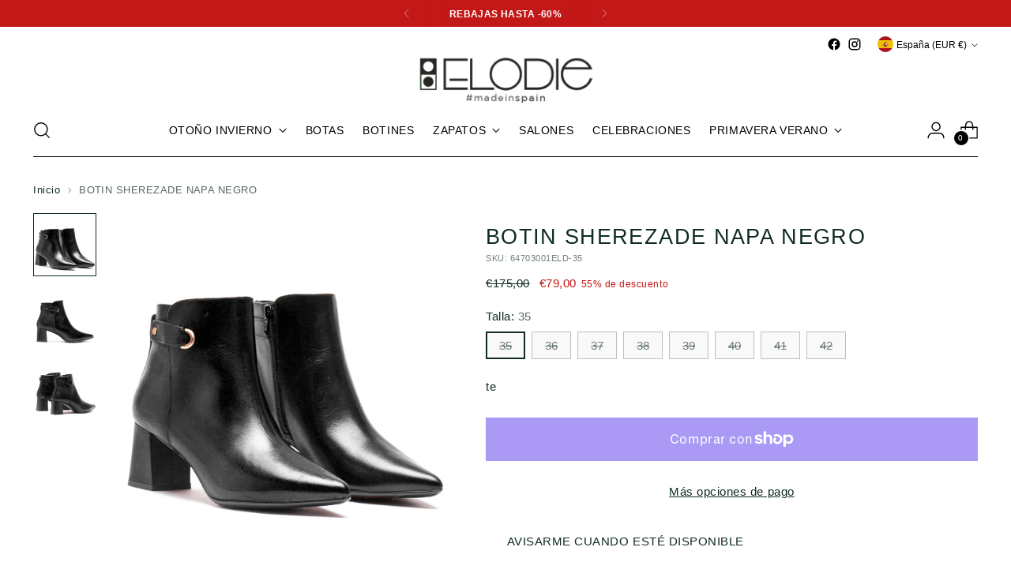

--- FILE ---
content_type: text/css
request_url: https://elodieshoes.com/cdn/shop/t/2/assets/custom.css?v=163681248976819133121691496726
body_size: -792
content:
/* Use this file to add custom css to the theme. */

.product-item__tallas_lg{
    width: 100%;
    position: relative;
    margin-top: -26px;
    text-align: center;
    padding-bottom: 5px;
    font-size: 13px;
}

--- FILE ---
content_type: text/javascript; charset=utf-8
request_url: https://elodieshoes.com/products/botin-sherezade-napa-negro.js
body_size: 506
content:
{"id":8620323242271,"title":"BOTIN SHEREZADE NAPA NEGRO","handle":"botin-sherezade-napa-negro","description":"BOTIN SHEREZADE  FABRICADO EN NAPA NEGRO CON TACON DE 55mm\u003cbr\u003e","published_at":"2023-10-17T08:51:55+02:00","created_at":"2023-09-18T11:12:57+02:00","vendor":"ELODIE","type":"Botines","tags":["Brand_ELODIE","Model_64703","Season_WEB23I"],"price":7900,"price_min":7900,"price_max":7900,"available":false,"price_varies":false,"compare_at_price":17500,"compare_at_price_min":17500,"compare_at_price_max":17500,"compare_at_price_varies":false,"variants":[{"id":46726431113503,"title":"35","option1":"35","option2":null,"option3":null,"sku":"64703001ELD-35","requires_shipping":true,"taxable":true,"featured_image":{"id":42965483782431,"product_id":8620323242271,"position":1,"created_at":"2023-09-18T11:12:57+02:00","updated_at":"2023-09-18T11:12:57+02:00","alt":null,"width":550,"height":550,"src":"https:\/\/cdn.shopify.com\/s\/files\/1\/0750\/6863\/7471\/products\/64703001ELD_01.jpg?v=1695028377","variant_ids":[46726431113503,46726431146271,46726431179039,46726431211807,46726431244575,46726431277343,46726431310111,46726431342879]},"available":false,"name":"BOTIN SHEREZADE NAPA NEGRO - 35","public_title":"35","options":["35"],"price":7900,"weight":0,"compare_at_price":17500,"inventory_management":"shopify","barcode":"8434807111225","featured_media":{"alt":null,"id":35348061749535,"position":1,"preview_image":{"aspect_ratio":1.0,"height":550,"width":550,"src":"https:\/\/cdn.shopify.com\/s\/files\/1\/0750\/6863\/7471\/products\/64703001ELD_01.jpg?v=1695028377"}},"requires_selling_plan":false,"selling_plan_allocations":[]},{"id":46726431146271,"title":"36","option1":"36","option2":null,"option3":null,"sku":"64703001ELD-36","requires_shipping":true,"taxable":true,"featured_image":{"id":42965483782431,"product_id":8620323242271,"position":1,"created_at":"2023-09-18T11:12:57+02:00","updated_at":"2023-09-18T11:12:57+02:00","alt":null,"width":550,"height":550,"src":"https:\/\/cdn.shopify.com\/s\/files\/1\/0750\/6863\/7471\/products\/64703001ELD_01.jpg?v=1695028377","variant_ids":[46726431113503,46726431146271,46726431179039,46726431211807,46726431244575,46726431277343,46726431310111,46726431342879]},"available":false,"name":"BOTIN SHEREZADE NAPA NEGRO - 36","public_title":"36","options":["36"],"price":7900,"weight":0,"compare_at_price":17500,"inventory_management":"shopify","barcode":"8434807111232","featured_media":{"alt":null,"id":35348061749535,"position":1,"preview_image":{"aspect_ratio":1.0,"height":550,"width":550,"src":"https:\/\/cdn.shopify.com\/s\/files\/1\/0750\/6863\/7471\/products\/64703001ELD_01.jpg?v=1695028377"}},"requires_selling_plan":false,"selling_plan_allocations":[]},{"id":46726431179039,"title":"37","option1":"37","option2":null,"option3":null,"sku":"64703001ELD-37","requires_shipping":true,"taxable":true,"featured_image":{"id":42965483782431,"product_id":8620323242271,"position":1,"created_at":"2023-09-18T11:12:57+02:00","updated_at":"2023-09-18T11:12:57+02:00","alt":null,"width":550,"height":550,"src":"https:\/\/cdn.shopify.com\/s\/files\/1\/0750\/6863\/7471\/products\/64703001ELD_01.jpg?v=1695028377","variant_ids":[46726431113503,46726431146271,46726431179039,46726431211807,46726431244575,46726431277343,46726431310111,46726431342879]},"available":false,"name":"BOTIN SHEREZADE NAPA NEGRO - 37","public_title":"37","options":["37"],"price":7900,"weight":0,"compare_at_price":17500,"inventory_management":"shopify","barcode":"8434807111249","featured_media":{"alt":null,"id":35348061749535,"position":1,"preview_image":{"aspect_ratio":1.0,"height":550,"width":550,"src":"https:\/\/cdn.shopify.com\/s\/files\/1\/0750\/6863\/7471\/products\/64703001ELD_01.jpg?v=1695028377"}},"requires_selling_plan":false,"selling_plan_allocations":[]},{"id":46726431211807,"title":"38","option1":"38","option2":null,"option3":null,"sku":"64703001ELD-38","requires_shipping":true,"taxable":true,"featured_image":{"id":42965483782431,"product_id":8620323242271,"position":1,"created_at":"2023-09-18T11:12:57+02:00","updated_at":"2023-09-18T11:12:57+02:00","alt":null,"width":550,"height":550,"src":"https:\/\/cdn.shopify.com\/s\/files\/1\/0750\/6863\/7471\/products\/64703001ELD_01.jpg?v=1695028377","variant_ids":[46726431113503,46726431146271,46726431179039,46726431211807,46726431244575,46726431277343,46726431310111,46726431342879]},"available":false,"name":"BOTIN SHEREZADE NAPA NEGRO - 38","public_title":"38","options":["38"],"price":7900,"weight":0,"compare_at_price":17500,"inventory_management":"shopify","barcode":"8434807111256","featured_media":{"alt":null,"id":35348061749535,"position":1,"preview_image":{"aspect_ratio":1.0,"height":550,"width":550,"src":"https:\/\/cdn.shopify.com\/s\/files\/1\/0750\/6863\/7471\/products\/64703001ELD_01.jpg?v=1695028377"}},"requires_selling_plan":false,"selling_plan_allocations":[]},{"id":46726431244575,"title":"39","option1":"39","option2":null,"option3":null,"sku":"64703001ELD-39","requires_shipping":true,"taxable":true,"featured_image":{"id":42965483782431,"product_id":8620323242271,"position":1,"created_at":"2023-09-18T11:12:57+02:00","updated_at":"2023-09-18T11:12:57+02:00","alt":null,"width":550,"height":550,"src":"https:\/\/cdn.shopify.com\/s\/files\/1\/0750\/6863\/7471\/products\/64703001ELD_01.jpg?v=1695028377","variant_ids":[46726431113503,46726431146271,46726431179039,46726431211807,46726431244575,46726431277343,46726431310111,46726431342879]},"available":false,"name":"BOTIN SHEREZADE NAPA NEGRO - 39","public_title":"39","options":["39"],"price":7900,"weight":0,"compare_at_price":17500,"inventory_management":"shopify","barcode":"8434807111263","featured_media":{"alt":null,"id":35348061749535,"position":1,"preview_image":{"aspect_ratio":1.0,"height":550,"width":550,"src":"https:\/\/cdn.shopify.com\/s\/files\/1\/0750\/6863\/7471\/products\/64703001ELD_01.jpg?v=1695028377"}},"requires_selling_plan":false,"selling_plan_allocations":[]},{"id":46726431277343,"title":"40","option1":"40","option2":null,"option3":null,"sku":"64703001ELD-40","requires_shipping":true,"taxable":true,"featured_image":{"id":42965483782431,"product_id":8620323242271,"position":1,"created_at":"2023-09-18T11:12:57+02:00","updated_at":"2023-09-18T11:12:57+02:00","alt":null,"width":550,"height":550,"src":"https:\/\/cdn.shopify.com\/s\/files\/1\/0750\/6863\/7471\/products\/64703001ELD_01.jpg?v=1695028377","variant_ids":[46726431113503,46726431146271,46726431179039,46726431211807,46726431244575,46726431277343,46726431310111,46726431342879]},"available":false,"name":"BOTIN SHEREZADE NAPA NEGRO - 40","public_title":"40","options":["40"],"price":7900,"weight":0,"compare_at_price":17500,"inventory_management":"shopify","barcode":"8434807111270","featured_media":{"alt":null,"id":35348061749535,"position":1,"preview_image":{"aspect_ratio":1.0,"height":550,"width":550,"src":"https:\/\/cdn.shopify.com\/s\/files\/1\/0750\/6863\/7471\/products\/64703001ELD_01.jpg?v=1695028377"}},"requires_selling_plan":false,"selling_plan_allocations":[]},{"id":46726431310111,"title":"41","option1":"41","option2":null,"option3":null,"sku":"64703001ELD-41","requires_shipping":true,"taxable":true,"featured_image":{"id":42965483782431,"product_id":8620323242271,"position":1,"created_at":"2023-09-18T11:12:57+02:00","updated_at":"2023-09-18T11:12:57+02:00","alt":null,"width":550,"height":550,"src":"https:\/\/cdn.shopify.com\/s\/files\/1\/0750\/6863\/7471\/products\/64703001ELD_01.jpg?v=1695028377","variant_ids":[46726431113503,46726431146271,46726431179039,46726431211807,46726431244575,46726431277343,46726431310111,46726431342879]},"available":false,"name":"BOTIN SHEREZADE NAPA NEGRO - 41","public_title":"41","options":["41"],"price":7900,"weight":0,"compare_at_price":17500,"inventory_management":"shopify","barcode":"8434807111287","featured_media":{"alt":null,"id":35348061749535,"position":1,"preview_image":{"aspect_ratio":1.0,"height":550,"width":550,"src":"https:\/\/cdn.shopify.com\/s\/files\/1\/0750\/6863\/7471\/products\/64703001ELD_01.jpg?v=1695028377"}},"requires_selling_plan":false,"selling_plan_allocations":[]},{"id":46726431342879,"title":"42","option1":"42","option2":null,"option3":null,"sku":"64703001ELD-42","requires_shipping":true,"taxable":true,"featured_image":{"id":42965483782431,"product_id":8620323242271,"position":1,"created_at":"2023-09-18T11:12:57+02:00","updated_at":"2023-09-18T11:12:57+02:00","alt":null,"width":550,"height":550,"src":"https:\/\/cdn.shopify.com\/s\/files\/1\/0750\/6863\/7471\/products\/64703001ELD_01.jpg?v=1695028377","variant_ids":[46726431113503,46726431146271,46726431179039,46726431211807,46726431244575,46726431277343,46726431310111,46726431342879]},"available":false,"name":"BOTIN SHEREZADE NAPA NEGRO - 42","public_title":"42","options":["42"],"price":7900,"weight":0,"compare_at_price":17500,"inventory_management":"shopify","barcode":"8434807111294","featured_media":{"alt":null,"id":35348061749535,"position":1,"preview_image":{"aspect_ratio":1.0,"height":550,"width":550,"src":"https:\/\/cdn.shopify.com\/s\/files\/1\/0750\/6863\/7471\/products\/64703001ELD_01.jpg?v=1695028377"}},"requires_selling_plan":false,"selling_plan_allocations":[]}],"images":["\/\/cdn.shopify.com\/s\/files\/1\/0750\/6863\/7471\/products\/64703001ELD_01.jpg?v=1695028377","\/\/cdn.shopify.com\/s\/files\/1\/0750\/6863\/7471\/products\/64703001ELD_02.jpg?v=1695028377","\/\/cdn.shopify.com\/s\/files\/1\/0750\/6863\/7471\/products\/64703001ELD_03.jpg?v=1695028377"],"featured_image":"\/\/cdn.shopify.com\/s\/files\/1\/0750\/6863\/7471\/products\/64703001ELD_01.jpg?v=1695028377","options":[{"name":"Talla","position":1,"values":["35","36","37","38","39","40","41","42"]}],"url":"\/products\/botin-sherezade-napa-negro","media":[{"alt":null,"id":35348061749535,"position":1,"preview_image":{"aspect_ratio":1.0,"height":550,"width":550,"src":"https:\/\/cdn.shopify.com\/s\/files\/1\/0750\/6863\/7471\/products\/64703001ELD_01.jpg?v=1695028377"},"aspect_ratio":1.0,"height":550,"media_type":"image","src":"https:\/\/cdn.shopify.com\/s\/files\/1\/0750\/6863\/7471\/products\/64703001ELD_01.jpg?v=1695028377","width":550},{"alt":null,"id":35348061782303,"position":2,"preview_image":{"aspect_ratio":1.0,"height":550,"width":550,"src":"https:\/\/cdn.shopify.com\/s\/files\/1\/0750\/6863\/7471\/products\/64703001ELD_02.jpg?v=1695028377"},"aspect_ratio":1.0,"height":550,"media_type":"image","src":"https:\/\/cdn.shopify.com\/s\/files\/1\/0750\/6863\/7471\/products\/64703001ELD_02.jpg?v=1695028377","width":550},{"alt":null,"id":35348061815071,"position":3,"preview_image":{"aspect_ratio":1.0,"height":550,"width":550,"src":"https:\/\/cdn.shopify.com\/s\/files\/1\/0750\/6863\/7471\/products\/64703001ELD_03.jpg?v=1695028377"},"aspect_ratio":1.0,"height":550,"media_type":"image","src":"https:\/\/cdn.shopify.com\/s\/files\/1\/0750\/6863\/7471\/products\/64703001ELD_03.jpg?v=1695028377","width":550}],"requires_selling_plan":false,"selling_plan_groups":[]}

--- FILE ---
content_type: text/javascript; charset=utf-8
request_url: https://elodieshoes.com/products/botin-sherezade-napa-negro.js
body_size: 490
content:
{"id":8620323242271,"title":"BOTIN SHEREZADE NAPA NEGRO","handle":"botin-sherezade-napa-negro","description":"BOTIN SHEREZADE  FABRICADO EN NAPA NEGRO CON TACON DE 55mm\u003cbr\u003e","published_at":"2023-10-17T08:51:55+02:00","created_at":"2023-09-18T11:12:57+02:00","vendor":"ELODIE","type":"Botines","tags":["Brand_ELODIE","Model_64703","Season_WEB23I"],"price":7900,"price_min":7900,"price_max":7900,"available":false,"price_varies":false,"compare_at_price":17500,"compare_at_price_min":17500,"compare_at_price_max":17500,"compare_at_price_varies":false,"variants":[{"id":46726431113503,"title":"35","option1":"35","option2":null,"option3":null,"sku":"64703001ELD-35","requires_shipping":true,"taxable":true,"featured_image":{"id":42965483782431,"product_id":8620323242271,"position":1,"created_at":"2023-09-18T11:12:57+02:00","updated_at":"2023-09-18T11:12:57+02:00","alt":null,"width":550,"height":550,"src":"https:\/\/cdn.shopify.com\/s\/files\/1\/0750\/6863\/7471\/products\/64703001ELD_01.jpg?v=1695028377","variant_ids":[46726431113503,46726431146271,46726431179039,46726431211807,46726431244575,46726431277343,46726431310111,46726431342879]},"available":false,"name":"BOTIN SHEREZADE NAPA NEGRO - 35","public_title":"35","options":["35"],"price":7900,"weight":0,"compare_at_price":17500,"inventory_management":"shopify","barcode":"8434807111225","featured_media":{"alt":null,"id":35348061749535,"position":1,"preview_image":{"aspect_ratio":1.0,"height":550,"width":550,"src":"https:\/\/cdn.shopify.com\/s\/files\/1\/0750\/6863\/7471\/products\/64703001ELD_01.jpg?v=1695028377"}},"requires_selling_plan":false,"selling_plan_allocations":[]},{"id":46726431146271,"title":"36","option1":"36","option2":null,"option3":null,"sku":"64703001ELD-36","requires_shipping":true,"taxable":true,"featured_image":{"id":42965483782431,"product_id":8620323242271,"position":1,"created_at":"2023-09-18T11:12:57+02:00","updated_at":"2023-09-18T11:12:57+02:00","alt":null,"width":550,"height":550,"src":"https:\/\/cdn.shopify.com\/s\/files\/1\/0750\/6863\/7471\/products\/64703001ELD_01.jpg?v=1695028377","variant_ids":[46726431113503,46726431146271,46726431179039,46726431211807,46726431244575,46726431277343,46726431310111,46726431342879]},"available":false,"name":"BOTIN SHEREZADE NAPA NEGRO - 36","public_title":"36","options":["36"],"price":7900,"weight":0,"compare_at_price":17500,"inventory_management":"shopify","barcode":"8434807111232","featured_media":{"alt":null,"id":35348061749535,"position":1,"preview_image":{"aspect_ratio":1.0,"height":550,"width":550,"src":"https:\/\/cdn.shopify.com\/s\/files\/1\/0750\/6863\/7471\/products\/64703001ELD_01.jpg?v=1695028377"}},"requires_selling_plan":false,"selling_plan_allocations":[]},{"id":46726431179039,"title":"37","option1":"37","option2":null,"option3":null,"sku":"64703001ELD-37","requires_shipping":true,"taxable":true,"featured_image":{"id":42965483782431,"product_id":8620323242271,"position":1,"created_at":"2023-09-18T11:12:57+02:00","updated_at":"2023-09-18T11:12:57+02:00","alt":null,"width":550,"height":550,"src":"https:\/\/cdn.shopify.com\/s\/files\/1\/0750\/6863\/7471\/products\/64703001ELD_01.jpg?v=1695028377","variant_ids":[46726431113503,46726431146271,46726431179039,46726431211807,46726431244575,46726431277343,46726431310111,46726431342879]},"available":false,"name":"BOTIN SHEREZADE NAPA NEGRO - 37","public_title":"37","options":["37"],"price":7900,"weight":0,"compare_at_price":17500,"inventory_management":"shopify","barcode":"8434807111249","featured_media":{"alt":null,"id":35348061749535,"position":1,"preview_image":{"aspect_ratio":1.0,"height":550,"width":550,"src":"https:\/\/cdn.shopify.com\/s\/files\/1\/0750\/6863\/7471\/products\/64703001ELD_01.jpg?v=1695028377"}},"requires_selling_plan":false,"selling_plan_allocations":[]},{"id":46726431211807,"title":"38","option1":"38","option2":null,"option3":null,"sku":"64703001ELD-38","requires_shipping":true,"taxable":true,"featured_image":{"id":42965483782431,"product_id":8620323242271,"position":1,"created_at":"2023-09-18T11:12:57+02:00","updated_at":"2023-09-18T11:12:57+02:00","alt":null,"width":550,"height":550,"src":"https:\/\/cdn.shopify.com\/s\/files\/1\/0750\/6863\/7471\/products\/64703001ELD_01.jpg?v=1695028377","variant_ids":[46726431113503,46726431146271,46726431179039,46726431211807,46726431244575,46726431277343,46726431310111,46726431342879]},"available":false,"name":"BOTIN SHEREZADE NAPA NEGRO - 38","public_title":"38","options":["38"],"price":7900,"weight":0,"compare_at_price":17500,"inventory_management":"shopify","barcode":"8434807111256","featured_media":{"alt":null,"id":35348061749535,"position":1,"preview_image":{"aspect_ratio":1.0,"height":550,"width":550,"src":"https:\/\/cdn.shopify.com\/s\/files\/1\/0750\/6863\/7471\/products\/64703001ELD_01.jpg?v=1695028377"}},"requires_selling_plan":false,"selling_plan_allocations":[]},{"id":46726431244575,"title":"39","option1":"39","option2":null,"option3":null,"sku":"64703001ELD-39","requires_shipping":true,"taxable":true,"featured_image":{"id":42965483782431,"product_id":8620323242271,"position":1,"created_at":"2023-09-18T11:12:57+02:00","updated_at":"2023-09-18T11:12:57+02:00","alt":null,"width":550,"height":550,"src":"https:\/\/cdn.shopify.com\/s\/files\/1\/0750\/6863\/7471\/products\/64703001ELD_01.jpg?v=1695028377","variant_ids":[46726431113503,46726431146271,46726431179039,46726431211807,46726431244575,46726431277343,46726431310111,46726431342879]},"available":false,"name":"BOTIN SHEREZADE NAPA NEGRO - 39","public_title":"39","options":["39"],"price":7900,"weight":0,"compare_at_price":17500,"inventory_management":"shopify","barcode":"8434807111263","featured_media":{"alt":null,"id":35348061749535,"position":1,"preview_image":{"aspect_ratio":1.0,"height":550,"width":550,"src":"https:\/\/cdn.shopify.com\/s\/files\/1\/0750\/6863\/7471\/products\/64703001ELD_01.jpg?v=1695028377"}},"requires_selling_plan":false,"selling_plan_allocations":[]},{"id":46726431277343,"title":"40","option1":"40","option2":null,"option3":null,"sku":"64703001ELD-40","requires_shipping":true,"taxable":true,"featured_image":{"id":42965483782431,"product_id":8620323242271,"position":1,"created_at":"2023-09-18T11:12:57+02:00","updated_at":"2023-09-18T11:12:57+02:00","alt":null,"width":550,"height":550,"src":"https:\/\/cdn.shopify.com\/s\/files\/1\/0750\/6863\/7471\/products\/64703001ELD_01.jpg?v=1695028377","variant_ids":[46726431113503,46726431146271,46726431179039,46726431211807,46726431244575,46726431277343,46726431310111,46726431342879]},"available":false,"name":"BOTIN SHEREZADE NAPA NEGRO - 40","public_title":"40","options":["40"],"price":7900,"weight":0,"compare_at_price":17500,"inventory_management":"shopify","barcode":"8434807111270","featured_media":{"alt":null,"id":35348061749535,"position":1,"preview_image":{"aspect_ratio":1.0,"height":550,"width":550,"src":"https:\/\/cdn.shopify.com\/s\/files\/1\/0750\/6863\/7471\/products\/64703001ELD_01.jpg?v=1695028377"}},"requires_selling_plan":false,"selling_plan_allocations":[]},{"id":46726431310111,"title":"41","option1":"41","option2":null,"option3":null,"sku":"64703001ELD-41","requires_shipping":true,"taxable":true,"featured_image":{"id":42965483782431,"product_id":8620323242271,"position":1,"created_at":"2023-09-18T11:12:57+02:00","updated_at":"2023-09-18T11:12:57+02:00","alt":null,"width":550,"height":550,"src":"https:\/\/cdn.shopify.com\/s\/files\/1\/0750\/6863\/7471\/products\/64703001ELD_01.jpg?v=1695028377","variant_ids":[46726431113503,46726431146271,46726431179039,46726431211807,46726431244575,46726431277343,46726431310111,46726431342879]},"available":false,"name":"BOTIN SHEREZADE NAPA NEGRO - 41","public_title":"41","options":["41"],"price":7900,"weight":0,"compare_at_price":17500,"inventory_management":"shopify","barcode":"8434807111287","featured_media":{"alt":null,"id":35348061749535,"position":1,"preview_image":{"aspect_ratio":1.0,"height":550,"width":550,"src":"https:\/\/cdn.shopify.com\/s\/files\/1\/0750\/6863\/7471\/products\/64703001ELD_01.jpg?v=1695028377"}},"requires_selling_plan":false,"selling_plan_allocations":[]},{"id":46726431342879,"title":"42","option1":"42","option2":null,"option3":null,"sku":"64703001ELD-42","requires_shipping":true,"taxable":true,"featured_image":{"id":42965483782431,"product_id":8620323242271,"position":1,"created_at":"2023-09-18T11:12:57+02:00","updated_at":"2023-09-18T11:12:57+02:00","alt":null,"width":550,"height":550,"src":"https:\/\/cdn.shopify.com\/s\/files\/1\/0750\/6863\/7471\/products\/64703001ELD_01.jpg?v=1695028377","variant_ids":[46726431113503,46726431146271,46726431179039,46726431211807,46726431244575,46726431277343,46726431310111,46726431342879]},"available":false,"name":"BOTIN SHEREZADE NAPA NEGRO - 42","public_title":"42","options":["42"],"price":7900,"weight":0,"compare_at_price":17500,"inventory_management":"shopify","barcode":"8434807111294","featured_media":{"alt":null,"id":35348061749535,"position":1,"preview_image":{"aspect_ratio":1.0,"height":550,"width":550,"src":"https:\/\/cdn.shopify.com\/s\/files\/1\/0750\/6863\/7471\/products\/64703001ELD_01.jpg?v=1695028377"}},"requires_selling_plan":false,"selling_plan_allocations":[]}],"images":["\/\/cdn.shopify.com\/s\/files\/1\/0750\/6863\/7471\/products\/64703001ELD_01.jpg?v=1695028377","\/\/cdn.shopify.com\/s\/files\/1\/0750\/6863\/7471\/products\/64703001ELD_02.jpg?v=1695028377","\/\/cdn.shopify.com\/s\/files\/1\/0750\/6863\/7471\/products\/64703001ELD_03.jpg?v=1695028377"],"featured_image":"\/\/cdn.shopify.com\/s\/files\/1\/0750\/6863\/7471\/products\/64703001ELD_01.jpg?v=1695028377","options":[{"name":"Talla","position":1,"values":["35","36","37","38","39","40","41","42"]}],"url":"\/products\/botin-sherezade-napa-negro","media":[{"alt":null,"id":35348061749535,"position":1,"preview_image":{"aspect_ratio":1.0,"height":550,"width":550,"src":"https:\/\/cdn.shopify.com\/s\/files\/1\/0750\/6863\/7471\/products\/64703001ELD_01.jpg?v=1695028377"},"aspect_ratio":1.0,"height":550,"media_type":"image","src":"https:\/\/cdn.shopify.com\/s\/files\/1\/0750\/6863\/7471\/products\/64703001ELD_01.jpg?v=1695028377","width":550},{"alt":null,"id":35348061782303,"position":2,"preview_image":{"aspect_ratio":1.0,"height":550,"width":550,"src":"https:\/\/cdn.shopify.com\/s\/files\/1\/0750\/6863\/7471\/products\/64703001ELD_02.jpg?v=1695028377"},"aspect_ratio":1.0,"height":550,"media_type":"image","src":"https:\/\/cdn.shopify.com\/s\/files\/1\/0750\/6863\/7471\/products\/64703001ELD_02.jpg?v=1695028377","width":550},{"alt":null,"id":35348061815071,"position":3,"preview_image":{"aspect_ratio":1.0,"height":550,"width":550,"src":"https:\/\/cdn.shopify.com\/s\/files\/1\/0750\/6863\/7471\/products\/64703001ELD_03.jpg?v=1695028377"},"aspect_ratio":1.0,"height":550,"media_type":"image","src":"https:\/\/cdn.shopify.com\/s\/files\/1\/0750\/6863\/7471\/products\/64703001ELD_03.jpg?v=1695028377","width":550}],"requires_selling_plan":false,"selling_plan_groups":[]}